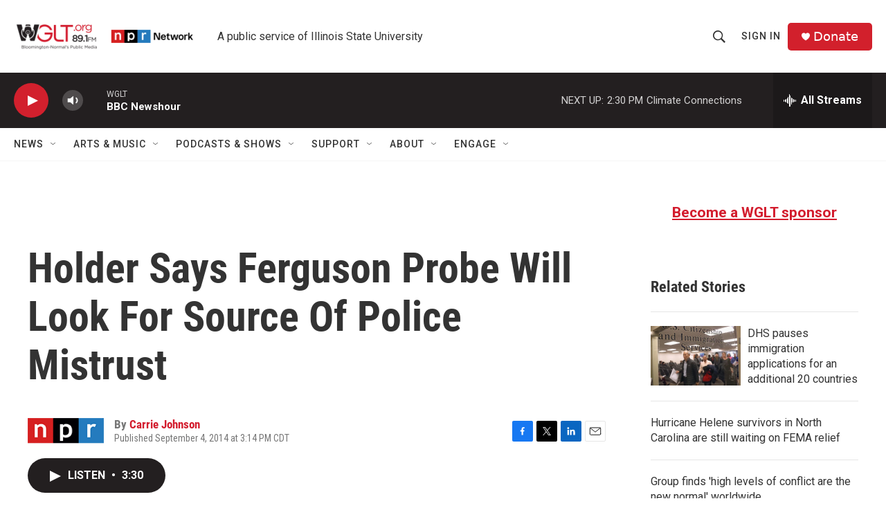

--- FILE ---
content_type: text/html; charset=utf-8
request_url: https://www.google.com/recaptcha/api2/aframe
body_size: 266
content:
<!DOCTYPE HTML><html><head><meta http-equiv="content-type" content="text/html; charset=UTF-8"></head><body><script nonce="Pnh0LSf3D39kb2d5w84plA">/** Anti-fraud and anti-abuse applications only. See google.com/recaptcha */ try{var clients={'sodar':'https://pagead2.googlesyndication.com/pagead/sodar?'};window.addEventListener("message",function(a){try{if(a.source===window.parent){var b=JSON.parse(a.data);var c=clients[b['id']];if(c){var d=document.createElement('img');d.src=c+b['params']+'&rc='+(localStorage.getItem("rc::a")?sessionStorage.getItem("rc::b"):"");window.document.body.appendChild(d);sessionStorage.setItem("rc::e",parseInt(sessionStorage.getItem("rc::e")||0)+1);localStorage.setItem("rc::h",'1767385809333');}}}catch(b){}});window.parent.postMessage("_grecaptcha_ready", "*");}catch(b){}</script></body></html>